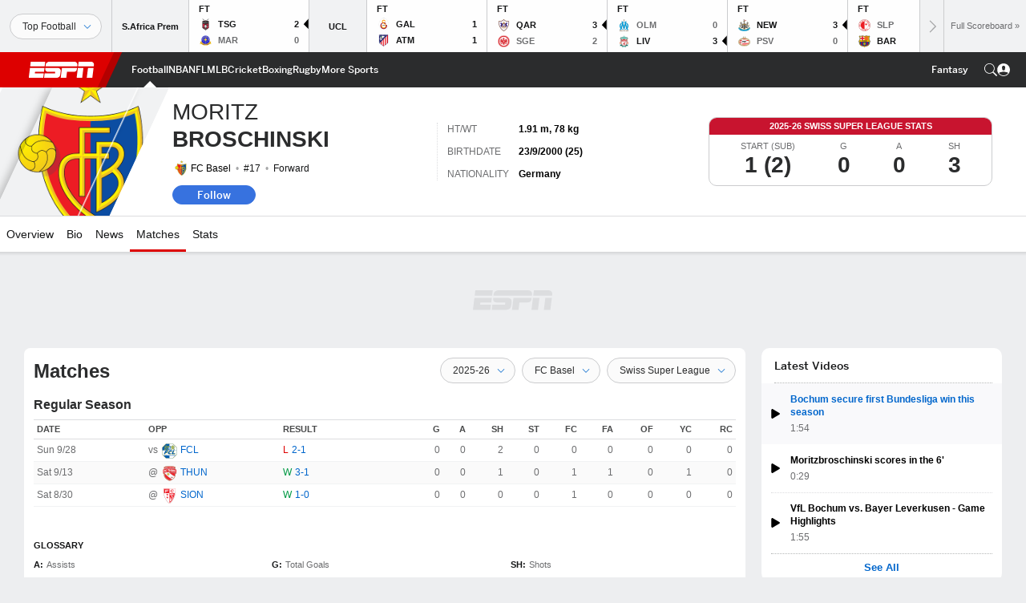

--- FILE ---
content_type: text/html; charset=utf-8
request_url: https://www.google.com/recaptcha/enterprise/anchor?ar=1&k=6LciB_gZAAAAAA_mwJ4G0XZ0BXWvLTt67V7YizXx&co=aHR0cHM6Ly9jZG4ucmVnaXN0ZXJkaXNuZXkuZ28uY29tOjQ0Mw..&hl=en&v=PoyoqOPhxBO7pBk68S4YbpHZ&size=invisible&anchor-ms=20000&execute-ms=30000&cb=d2tap7i9ahyy
body_size: 48889
content:
<!DOCTYPE HTML><html dir="ltr" lang="en"><head><meta http-equiv="Content-Type" content="text/html; charset=UTF-8">
<meta http-equiv="X-UA-Compatible" content="IE=edge">
<title>reCAPTCHA</title>
<style type="text/css">
/* cyrillic-ext */
@font-face {
  font-family: 'Roboto';
  font-style: normal;
  font-weight: 400;
  font-stretch: 100%;
  src: url(//fonts.gstatic.com/s/roboto/v48/KFO7CnqEu92Fr1ME7kSn66aGLdTylUAMa3GUBHMdazTgWw.woff2) format('woff2');
  unicode-range: U+0460-052F, U+1C80-1C8A, U+20B4, U+2DE0-2DFF, U+A640-A69F, U+FE2E-FE2F;
}
/* cyrillic */
@font-face {
  font-family: 'Roboto';
  font-style: normal;
  font-weight: 400;
  font-stretch: 100%;
  src: url(//fonts.gstatic.com/s/roboto/v48/KFO7CnqEu92Fr1ME7kSn66aGLdTylUAMa3iUBHMdazTgWw.woff2) format('woff2');
  unicode-range: U+0301, U+0400-045F, U+0490-0491, U+04B0-04B1, U+2116;
}
/* greek-ext */
@font-face {
  font-family: 'Roboto';
  font-style: normal;
  font-weight: 400;
  font-stretch: 100%;
  src: url(//fonts.gstatic.com/s/roboto/v48/KFO7CnqEu92Fr1ME7kSn66aGLdTylUAMa3CUBHMdazTgWw.woff2) format('woff2');
  unicode-range: U+1F00-1FFF;
}
/* greek */
@font-face {
  font-family: 'Roboto';
  font-style: normal;
  font-weight: 400;
  font-stretch: 100%;
  src: url(//fonts.gstatic.com/s/roboto/v48/KFO7CnqEu92Fr1ME7kSn66aGLdTylUAMa3-UBHMdazTgWw.woff2) format('woff2');
  unicode-range: U+0370-0377, U+037A-037F, U+0384-038A, U+038C, U+038E-03A1, U+03A3-03FF;
}
/* math */
@font-face {
  font-family: 'Roboto';
  font-style: normal;
  font-weight: 400;
  font-stretch: 100%;
  src: url(//fonts.gstatic.com/s/roboto/v48/KFO7CnqEu92Fr1ME7kSn66aGLdTylUAMawCUBHMdazTgWw.woff2) format('woff2');
  unicode-range: U+0302-0303, U+0305, U+0307-0308, U+0310, U+0312, U+0315, U+031A, U+0326-0327, U+032C, U+032F-0330, U+0332-0333, U+0338, U+033A, U+0346, U+034D, U+0391-03A1, U+03A3-03A9, U+03B1-03C9, U+03D1, U+03D5-03D6, U+03F0-03F1, U+03F4-03F5, U+2016-2017, U+2034-2038, U+203C, U+2040, U+2043, U+2047, U+2050, U+2057, U+205F, U+2070-2071, U+2074-208E, U+2090-209C, U+20D0-20DC, U+20E1, U+20E5-20EF, U+2100-2112, U+2114-2115, U+2117-2121, U+2123-214F, U+2190, U+2192, U+2194-21AE, U+21B0-21E5, U+21F1-21F2, U+21F4-2211, U+2213-2214, U+2216-22FF, U+2308-230B, U+2310, U+2319, U+231C-2321, U+2336-237A, U+237C, U+2395, U+239B-23B7, U+23D0, U+23DC-23E1, U+2474-2475, U+25AF, U+25B3, U+25B7, U+25BD, U+25C1, U+25CA, U+25CC, U+25FB, U+266D-266F, U+27C0-27FF, U+2900-2AFF, U+2B0E-2B11, U+2B30-2B4C, U+2BFE, U+3030, U+FF5B, U+FF5D, U+1D400-1D7FF, U+1EE00-1EEFF;
}
/* symbols */
@font-face {
  font-family: 'Roboto';
  font-style: normal;
  font-weight: 400;
  font-stretch: 100%;
  src: url(//fonts.gstatic.com/s/roboto/v48/KFO7CnqEu92Fr1ME7kSn66aGLdTylUAMaxKUBHMdazTgWw.woff2) format('woff2');
  unicode-range: U+0001-000C, U+000E-001F, U+007F-009F, U+20DD-20E0, U+20E2-20E4, U+2150-218F, U+2190, U+2192, U+2194-2199, U+21AF, U+21E6-21F0, U+21F3, U+2218-2219, U+2299, U+22C4-22C6, U+2300-243F, U+2440-244A, U+2460-24FF, U+25A0-27BF, U+2800-28FF, U+2921-2922, U+2981, U+29BF, U+29EB, U+2B00-2BFF, U+4DC0-4DFF, U+FFF9-FFFB, U+10140-1018E, U+10190-1019C, U+101A0, U+101D0-101FD, U+102E0-102FB, U+10E60-10E7E, U+1D2C0-1D2D3, U+1D2E0-1D37F, U+1F000-1F0FF, U+1F100-1F1AD, U+1F1E6-1F1FF, U+1F30D-1F30F, U+1F315, U+1F31C, U+1F31E, U+1F320-1F32C, U+1F336, U+1F378, U+1F37D, U+1F382, U+1F393-1F39F, U+1F3A7-1F3A8, U+1F3AC-1F3AF, U+1F3C2, U+1F3C4-1F3C6, U+1F3CA-1F3CE, U+1F3D4-1F3E0, U+1F3ED, U+1F3F1-1F3F3, U+1F3F5-1F3F7, U+1F408, U+1F415, U+1F41F, U+1F426, U+1F43F, U+1F441-1F442, U+1F444, U+1F446-1F449, U+1F44C-1F44E, U+1F453, U+1F46A, U+1F47D, U+1F4A3, U+1F4B0, U+1F4B3, U+1F4B9, U+1F4BB, U+1F4BF, U+1F4C8-1F4CB, U+1F4D6, U+1F4DA, U+1F4DF, U+1F4E3-1F4E6, U+1F4EA-1F4ED, U+1F4F7, U+1F4F9-1F4FB, U+1F4FD-1F4FE, U+1F503, U+1F507-1F50B, U+1F50D, U+1F512-1F513, U+1F53E-1F54A, U+1F54F-1F5FA, U+1F610, U+1F650-1F67F, U+1F687, U+1F68D, U+1F691, U+1F694, U+1F698, U+1F6AD, U+1F6B2, U+1F6B9-1F6BA, U+1F6BC, U+1F6C6-1F6CF, U+1F6D3-1F6D7, U+1F6E0-1F6EA, U+1F6F0-1F6F3, U+1F6F7-1F6FC, U+1F700-1F7FF, U+1F800-1F80B, U+1F810-1F847, U+1F850-1F859, U+1F860-1F887, U+1F890-1F8AD, U+1F8B0-1F8BB, U+1F8C0-1F8C1, U+1F900-1F90B, U+1F93B, U+1F946, U+1F984, U+1F996, U+1F9E9, U+1FA00-1FA6F, U+1FA70-1FA7C, U+1FA80-1FA89, U+1FA8F-1FAC6, U+1FACE-1FADC, U+1FADF-1FAE9, U+1FAF0-1FAF8, U+1FB00-1FBFF;
}
/* vietnamese */
@font-face {
  font-family: 'Roboto';
  font-style: normal;
  font-weight: 400;
  font-stretch: 100%;
  src: url(//fonts.gstatic.com/s/roboto/v48/KFO7CnqEu92Fr1ME7kSn66aGLdTylUAMa3OUBHMdazTgWw.woff2) format('woff2');
  unicode-range: U+0102-0103, U+0110-0111, U+0128-0129, U+0168-0169, U+01A0-01A1, U+01AF-01B0, U+0300-0301, U+0303-0304, U+0308-0309, U+0323, U+0329, U+1EA0-1EF9, U+20AB;
}
/* latin-ext */
@font-face {
  font-family: 'Roboto';
  font-style: normal;
  font-weight: 400;
  font-stretch: 100%;
  src: url(//fonts.gstatic.com/s/roboto/v48/KFO7CnqEu92Fr1ME7kSn66aGLdTylUAMa3KUBHMdazTgWw.woff2) format('woff2');
  unicode-range: U+0100-02BA, U+02BD-02C5, U+02C7-02CC, U+02CE-02D7, U+02DD-02FF, U+0304, U+0308, U+0329, U+1D00-1DBF, U+1E00-1E9F, U+1EF2-1EFF, U+2020, U+20A0-20AB, U+20AD-20C0, U+2113, U+2C60-2C7F, U+A720-A7FF;
}
/* latin */
@font-face {
  font-family: 'Roboto';
  font-style: normal;
  font-weight: 400;
  font-stretch: 100%;
  src: url(//fonts.gstatic.com/s/roboto/v48/KFO7CnqEu92Fr1ME7kSn66aGLdTylUAMa3yUBHMdazQ.woff2) format('woff2');
  unicode-range: U+0000-00FF, U+0131, U+0152-0153, U+02BB-02BC, U+02C6, U+02DA, U+02DC, U+0304, U+0308, U+0329, U+2000-206F, U+20AC, U+2122, U+2191, U+2193, U+2212, U+2215, U+FEFF, U+FFFD;
}
/* cyrillic-ext */
@font-face {
  font-family: 'Roboto';
  font-style: normal;
  font-weight: 500;
  font-stretch: 100%;
  src: url(//fonts.gstatic.com/s/roboto/v48/KFO7CnqEu92Fr1ME7kSn66aGLdTylUAMa3GUBHMdazTgWw.woff2) format('woff2');
  unicode-range: U+0460-052F, U+1C80-1C8A, U+20B4, U+2DE0-2DFF, U+A640-A69F, U+FE2E-FE2F;
}
/* cyrillic */
@font-face {
  font-family: 'Roboto';
  font-style: normal;
  font-weight: 500;
  font-stretch: 100%;
  src: url(//fonts.gstatic.com/s/roboto/v48/KFO7CnqEu92Fr1ME7kSn66aGLdTylUAMa3iUBHMdazTgWw.woff2) format('woff2');
  unicode-range: U+0301, U+0400-045F, U+0490-0491, U+04B0-04B1, U+2116;
}
/* greek-ext */
@font-face {
  font-family: 'Roboto';
  font-style: normal;
  font-weight: 500;
  font-stretch: 100%;
  src: url(//fonts.gstatic.com/s/roboto/v48/KFO7CnqEu92Fr1ME7kSn66aGLdTylUAMa3CUBHMdazTgWw.woff2) format('woff2');
  unicode-range: U+1F00-1FFF;
}
/* greek */
@font-face {
  font-family: 'Roboto';
  font-style: normal;
  font-weight: 500;
  font-stretch: 100%;
  src: url(//fonts.gstatic.com/s/roboto/v48/KFO7CnqEu92Fr1ME7kSn66aGLdTylUAMa3-UBHMdazTgWw.woff2) format('woff2');
  unicode-range: U+0370-0377, U+037A-037F, U+0384-038A, U+038C, U+038E-03A1, U+03A3-03FF;
}
/* math */
@font-face {
  font-family: 'Roboto';
  font-style: normal;
  font-weight: 500;
  font-stretch: 100%;
  src: url(//fonts.gstatic.com/s/roboto/v48/KFO7CnqEu92Fr1ME7kSn66aGLdTylUAMawCUBHMdazTgWw.woff2) format('woff2');
  unicode-range: U+0302-0303, U+0305, U+0307-0308, U+0310, U+0312, U+0315, U+031A, U+0326-0327, U+032C, U+032F-0330, U+0332-0333, U+0338, U+033A, U+0346, U+034D, U+0391-03A1, U+03A3-03A9, U+03B1-03C9, U+03D1, U+03D5-03D6, U+03F0-03F1, U+03F4-03F5, U+2016-2017, U+2034-2038, U+203C, U+2040, U+2043, U+2047, U+2050, U+2057, U+205F, U+2070-2071, U+2074-208E, U+2090-209C, U+20D0-20DC, U+20E1, U+20E5-20EF, U+2100-2112, U+2114-2115, U+2117-2121, U+2123-214F, U+2190, U+2192, U+2194-21AE, U+21B0-21E5, U+21F1-21F2, U+21F4-2211, U+2213-2214, U+2216-22FF, U+2308-230B, U+2310, U+2319, U+231C-2321, U+2336-237A, U+237C, U+2395, U+239B-23B7, U+23D0, U+23DC-23E1, U+2474-2475, U+25AF, U+25B3, U+25B7, U+25BD, U+25C1, U+25CA, U+25CC, U+25FB, U+266D-266F, U+27C0-27FF, U+2900-2AFF, U+2B0E-2B11, U+2B30-2B4C, U+2BFE, U+3030, U+FF5B, U+FF5D, U+1D400-1D7FF, U+1EE00-1EEFF;
}
/* symbols */
@font-face {
  font-family: 'Roboto';
  font-style: normal;
  font-weight: 500;
  font-stretch: 100%;
  src: url(//fonts.gstatic.com/s/roboto/v48/KFO7CnqEu92Fr1ME7kSn66aGLdTylUAMaxKUBHMdazTgWw.woff2) format('woff2');
  unicode-range: U+0001-000C, U+000E-001F, U+007F-009F, U+20DD-20E0, U+20E2-20E4, U+2150-218F, U+2190, U+2192, U+2194-2199, U+21AF, U+21E6-21F0, U+21F3, U+2218-2219, U+2299, U+22C4-22C6, U+2300-243F, U+2440-244A, U+2460-24FF, U+25A0-27BF, U+2800-28FF, U+2921-2922, U+2981, U+29BF, U+29EB, U+2B00-2BFF, U+4DC0-4DFF, U+FFF9-FFFB, U+10140-1018E, U+10190-1019C, U+101A0, U+101D0-101FD, U+102E0-102FB, U+10E60-10E7E, U+1D2C0-1D2D3, U+1D2E0-1D37F, U+1F000-1F0FF, U+1F100-1F1AD, U+1F1E6-1F1FF, U+1F30D-1F30F, U+1F315, U+1F31C, U+1F31E, U+1F320-1F32C, U+1F336, U+1F378, U+1F37D, U+1F382, U+1F393-1F39F, U+1F3A7-1F3A8, U+1F3AC-1F3AF, U+1F3C2, U+1F3C4-1F3C6, U+1F3CA-1F3CE, U+1F3D4-1F3E0, U+1F3ED, U+1F3F1-1F3F3, U+1F3F5-1F3F7, U+1F408, U+1F415, U+1F41F, U+1F426, U+1F43F, U+1F441-1F442, U+1F444, U+1F446-1F449, U+1F44C-1F44E, U+1F453, U+1F46A, U+1F47D, U+1F4A3, U+1F4B0, U+1F4B3, U+1F4B9, U+1F4BB, U+1F4BF, U+1F4C8-1F4CB, U+1F4D6, U+1F4DA, U+1F4DF, U+1F4E3-1F4E6, U+1F4EA-1F4ED, U+1F4F7, U+1F4F9-1F4FB, U+1F4FD-1F4FE, U+1F503, U+1F507-1F50B, U+1F50D, U+1F512-1F513, U+1F53E-1F54A, U+1F54F-1F5FA, U+1F610, U+1F650-1F67F, U+1F687, U+1F68D, U+1F691, U+1F694, U+1F698, U+1F6AD, U+1F6B2, U+1F6B9-1F6BA, U+1F6BC, U+1F6C6-1F6CF, U+1F6D3-1F6D7, U+1F6E0-1F6EA, U+1F6F0-1F6F3, U+1F6F7-1F6FC, U+1F700-1F7FF, U+1F800-1F80B, U+1F810-1F847, U+1F850-1F859, U+1F860-1F887, U+1F890-1F8AD, U+1F8B0-1F8BB, U+1F8C0-1F8C1, U+1F900-1F90B, U+1F93B, U+1F946, U+1F984, U+1F996, U+1F9E9, U+1FA00-1FA6F, U+1FA70-1FA7C, U+1FA80-1FA89, U+1FA8F-1FAC6, U+1FACE-1FADC, U+1FADF-1FAE9, U+1FAF0-1FAF8, U+1FB00-1FBFF;
}
/* vietnamese */
@font-face {
  font-family: 'Roboto';
  font-style: normal;
  font-weight: 500;
  font-stretch: 100%;
  src: url(//fonts.gstatic.com/s/roboto/v48/KFO7CnqEu92Fr1ME7kSn66aGLdTylUAMa3OUBHMdazTgWw.woff2) format('woff2');
  unicode-range: U+0102-0103, U+0110-0111, U+0128-0129, U+0168-0169, U+01A0-01A1, U+01AF-01B0, U+0300-0301, U+0303-0304, U+0308-0309, U+0323, U+0329, U+1EA0-1EF9, U+20AB;
}
/* latin-ext */
@font-face {
  font-family: 'Roboto';
  font-style: normal;
  font-weight: 500;
  font-stretch: 100%;
  src: url(//fonts.gstatic.com/s/roboto/v48/KFO7CnqEu92Fr1ME7kSn66aGLdTylUAMa3KUBHMdazTgWw.woff2) format('woff2');
  unicode-range: U+0100-02BA, U+02BD-02C5, U+02C7-02CC, U+02CE-02D7, U+02DD-02FF, U+0304, U+0308, U+0329, U+1D00-1DBF, U+1E00-1E9F, U+1EF2-1EFF, U+2020, U+20A0-20AB, U+20AD-20C0, U+2113, U+2C60-2C7F, U+A720-A7FF;
}
/* latin */
@font-face {
  font-family: 'Roboto';
  font-style: normal;
  font-weight: 500;
  font-stretch: 100%;
  src: url(//fonts.gstatic.com/s/roboto/v48/KFO7CnqEu92Fr1ME7kSn66aGLdTylUAMa3yUBHMdazQ.woff2) format('woff2');
  unicode-range: U+0000-00FF, U+0131, U+0152-0153, U+02BB-02BC, U+02C6, U+02DA, U+02DC, U+0304, U+0308, U+0329, U+2000-206F, U+20AC, U+2122, U+2191, U+2193, U+2212, U+2215, U+FEFF, U+FFFD;
}
/* cyrillic-ext */
@font-face {
  font-family: 'Roboto';
  font-style: normal;
  font-weight: 900;
  font-stretch: 100%;
  src: url(//fonts.gstatic.com/s/roboto/v48/KFO7CnqEu92Fr1ME7kSn66aGLdTylUAMa3GUBHMdazTgWw.woff2) format('woff2');
  unicode-range: U+0460-052F, U+1C80-1C8A, U+20B4, U+2DE0-2DFF, U+A640-A69F, U+FE2E-FE2F;
}
/* cyrillic */
@font-face {
  font-family: 'Roboto';
  font-style: normal;
  font-weight: 900;
  font-stretch: 100%;
  src: url(//fonts.gstatic.com/s/roboto/v48/KFO7CnqEu92Fr1ME7kSn66aGLdTylUAMa3iUBHMdazTgWw.woff2) format('woff2');
  unicode-range: U+0301, U+0400-045F, U+0490-0491, U+04B0-04B1, U+2116;
}
/* greek-ext */
@font-face {
  font-family: 'Roboto';
  font-style: normal;
  font-weight: 900;
  font-stretch: 100%;
  src: url(//fonts.gstatic.com/s/roboto/v48/KFO7CnqEu92Fr1ME7kSn66aGLdTylUAMa3CUBHMdazTgWw.woff2) format('woff2');
  unicode-range: U+1F00-1FFF;
}
/* greek */
@font-face {
  font-family: 'Roboto';
  font-style: normal;
  font-weight: 900;
  font-stretch: 100%;
  src: url(//fonts.gstatic.com/s/roboto/v48/KFO7CnqEu92Fr1ME7kSn66aGLdTylUAMa3-UBHMdazTgWw.woff2) format('woff2');
  unicode-range: U+0370-0377, U+037A-037F, U+0384-038A, U+038C, U+038E-03A1, U+03A3-03FF;
}
/* math */
@font-face {
  font-family: 'Roboto';
  font-style: normal;
  font-weight: 900;
  font-stretch: 100%;
  src: url(//fonts.gstatic.com/s/roboto/v48/KFO7CnqEu92Fr1ME7kSn66aGLdTylUAMawCUBHMdazTgWw.woff2) format('woff2');
  unicode-range: U+0302-0303, U+0305, U+0307-0308, U+0310, U+0312, U+0315, U+031A, U+0326-0327, U+032C, U+032F-0330, U+0332-0333, U+0338, U+033A, U+0346, U+034D, U+0391-03A1, U+03A3-03A9, U+03B1-03C9, U+03D1, U+03D5-03D6, U+03F0-03F1, U+03F4-03F5, U+2016-2017, U+2034-2038, U+203C, U+2040, U+2043, U+2047, U+2050, U+2057, U+205F, U+2070-2071, U+2074-208E, U+2090-209C, U+20D0-20DC, U+20E1, U+20E5-20EF, U+2100-2112, U+2114-2115, U+2117-2121, U+2123-214F, U+2190, U+2192, U+2194-21AE, U+21B0-21E5, U+21F1-21F2, U+21F4-2211, U+2213-2214, U+2216-22FF, U+2308-230B, U+2310, U+2319, U+231C-2321, U+2336-237A, U+237C, U+2395, U+239B-23B7, U+23D0, U+23DC-23E1, U+2474-2475, U+25AF, U+25B3, U+25B7, U+25BD, U+25C1, U+25CA, U+25CC, U+25FB, U+266D-266F, U+27C0-27FF, U+2900-2AFF, U+2B0E-2B11, U+2B30-2B4C, U+2BFE, U+3030, U+FF5B, U+FF5D, U+1D400-1D7FF, U+1EE00-1EEFF;
}
/* symbols */
@font-face {
  font-family: 'Roboto';
  font-style: normal;
  font-weight: 900;
  font-stretch: 100%;
  src: url(//fonts.gstatic.com/s/roboto/v48/KFO7CnqEu92Fr1ME7kSn66aGLdTylUAMaxKUBHMdazTgWw.woff2) format('woff2');
  unicode-range: U+0001-000C, U+000E-001F, U+007F-009F, U+20DD-20E0, U+20E2-20E4, U+2150-218F, U+2190, U+2192, U+2194-2199, U+21AF, U+21E6-21F0, U+21F3, U+2218-2219, U+2299, U+22C4-22C6, U+2300-243F, U+2440-244A, U+2460-24FF, U+25A0-27BF, U+2800-28FF, U+2921-2922, U+2981, U+29BF, U+29EB, U+2B00-2BFF, U+4DC0-4DFF, U+FFF9-FFFB, U+10140-1018E, U+10190-1019C, U+101A0, U+101D0-101FD, U+102E0-102FB, U+10E60-10E7E, U+1D2C0-1D2D3, U+1D2E0-1D37F, U+1F000-1F0FF, U+1F100-1F1AD, U+1F1E6-1F1FF, U+1F30D-1F30F, U+1F315, U+1F31C, U+1F31E, U+1F320-1F32C, U+1F336, U+1F378, U+1F37D, U+1F382, U+1F393-1F39F, U+1F3A7-1F3A8, U+1F3AC-1F3AF, U+1F3C2, U+1F3C4-1F3C6, U+1F3CA-1F3CE, U+1F3D4-1F3E0, U+1F3ED, U+1F3F1-1F3F3, U+1F3F5-1F3F7, U+1F408, U+1F415, U+1F41F, U+1F426, U+1F43F, U+1F441-1F442, U+1F444, U+1F446-1F449, U+1F44C-1F44E, U+1F453, U+1F46A, U+1F47D, U+1F4A3, U+1F4B0, U+1F4B3, U+1F4B9, U+1F4BB, U+1F4BF, U+1F4C8-1F4CB, U+1F4D6, U+1F4DA, U+1F4DF, U+1F4E3-1F4E6, U+1F4EA-1F4ED, U+1F4F7, U+1F4F9-1F4FB, U+1F4FD-1F4FE, U+1F503, U+1F507-1F50B, U+1F50D, U+1F512-1F513, U+1F53E-1F54A, U+1F54F-1F5FA, U+1F610, U+1F650-1F67F, U+1F687, U+1F68D, U+1F691, U+1F694, U+1F698, U+1F6AD, U+1F6B2, U+1F6B9-1F6BA, U+1F6BC, U+1F6C6-1F6CF, U+1F6D3-1F6D7, U+1F6E0-1F6EA, U+1F6F0-1F6F3, U+1F6F7-1F6FC, U+1F700-1F7FF, U+1F800-1F80B, U+1F810-1F847, U+1F850-1F859, U+1F860-1F887, U+1F890-1F8AD, U+1F8B0-1F8BB, U+1F8C0-1F8C1, U+1F900-1F90B, U+1F93B, U+1F946, U+1F984, U+1F996, U+1F9E9, U+1FA00-1FA6F, U+1FA70-1FA7C, U+1FA80-1FA89, U+1FA8F-1FAC6, U+1FACE-1FADC, U+1FADF-1FAE9, U+1FAF0-1FAF8, U+1FB00-1FBFF;
}
/* vietnamese */
@font-face {
  font-family: 'Roboto';
  font-style: normal;
  font-weight: 900;
  font-stretch: 100%;
  src: url(//fonts.gstatic.com/s/roboto/v48/KFO7CnqEu92Fr1ME7kSn66aGLdTylUAMa3OUBHMdazTgWw.woff2) format('woff2');
  unicode-range: U+0102-0103, U+0110-0111, U+0128-0129, U+0168-0169, U+01A0-01A1, U+01AF-01B0, U+0300-0301, U+0303-0304, U+0308-0309, U+0323, U+0329, U+1EA0-1EF9, U+20AB;
}
/* latin-ext */
@font-face {
  font-family: 'Roboto';
  font-style: normal;
  font-weight: 900;
  font-stretch: 100%;
  src: url(//fonts.gstatic.com/s/roboto/v48/KFO7CnqEu92Fr1ME7kSn66aGLdTylUAMa3KUBHMdazTgWw.woff2) format('woff2');
  unicode-range: U+0100-02BA, U+02BD-02C5, U+02C7-02CC, U+02CE-02D7, U+02DD-02FF, U+0304, U+0308, U+0329, U+1D00-1DBF, U+1E00-1E9F, U+1EF2-1EFF, U+2020, U+20A0-20AB, U+20AD-20C0, U+2113, U+2C60-2C7F, U+A720-A7FF;
}
/* latin */
@font-face {
  font-family: 'Roboto';
  font-style: normal;
  font-weight: 900;
  font-stretch: 100%;
  src: url(//fonts.gstatic.com/s/roboto/v48/KFO7CnqEu92Fr1ME7kSn66aGLdTylUAMa3yUBHMdazQ.woff2) format('woff2');
  unicode-range: U+0000-00FF, U+0131, U+0152-0153, U+02BB-02BC, U+02C6, U+02DA, U+02DC, U+0304, U+0308, U+0329, U+2000-206F, U+20AC, U+2122, U+2191, U+2193, U+2212, U+2215, U+FEFF, U+FFFD;
}

</style>
<link rel="stylesheet" type="text/css" href="https://www.gstatic.com/recaptcha/releases/PoyoqOPhxBO7pBk68S4YbpHZ/styles__ltr.css">
<script nonce="6mzUkhaHEvBG5r-tpHz3mg" type="text/javascript">window['__recaptcha_api'] = 'https://www.google.com/recaptcha/enterprise/';</script>
<script type="text/javascript" src="https://www.gstatic.com/recaptcha/releases/PoyoqOPhxBO7pBk68S4YbpHZ/recaptcha__en.js" nonce="6mzUkhaHEvBG5r-tpHz3mg">
      
    </script></head>
<body><div id="rc-anchor-alert" class="rc-anchor-alert"></div>
<input type="hidden" id="recaptcha-token" value="[base64]">
<script type="text/javascript" nonce="6mzUkhaHEvBG5r-tpHz3mg">
      recaptcha.anchor.Main.init("[\x22ainput\x22,[\x22bgdata\x22,\x22\x22,\[base64]/[base64]/[base64]/[base64]/[base64]/[base64]/KGcoTywyNTMsTy5PKSxVRyhPLEMpKTpnKE8sMjUzLEMpLE8pKSxsKSksTykpfSxieT1mdW5jdGlvbihDLE8sdSxsKXtmb3IobD0odT1SKEMpLDApO08+MDtPLS0pbD1sPDw4fFooQyk7ZyhDLHUsbCl9LFVHPWZ1bmN0aW9uKEMsTyl7Qy5pLmxlbmd0aD4xMDQ/[base64]/[base64]/[base64]/[base64]/[base64]/[base64]/[base64]\\u003d\x22,\[base64]\\u003d\x22,\x22w4hYwpIiw6ErwrDDiA3DqifDjMOSwqrCpWo1wr7DuMOwA35/woXDnU7ClyfDkE/DrGBzwp0Ww7sLw6MxHAZ4BXJdIMOuCsOXwocWw43Ci2hzJgshw4fCusODJMOHVm8uwrjDvcKnw53DhsO9wrUQw7zDncOSN8Kkw6jCosOgdgEbw5TClGLCuj3CvUHCihPCqnvCv1gbUW4awpBJwpbDr1Jqwp/Cp8OowpTDkcO6wqcTwo4kBMOpwrhdN1AJw6hiNMOiwp18w5sTFGAGw4M9ZQXChcOfJyhswpnDoCLDn8K2wpHCqMK9worDm8KuEMKHRcKZwrgfNhdlPjzCn8KYTsOLT8KVPcKwwr/DuwrCmivDv0BCYlxiAMK4YSvCswLDimjDh8OVFcONMMO9wow4S17Dg8OAw5jDqcKML8KrwrZww7LDg0jCgQJCOH5uwqjDosO+w4nCmsKLwpM4w4dgNMK9BlfCnMKew7o6wqLCq3bCiX4Ww5PDkkV/ZsKww5fCv19DwqM7IMKjw6p9PCNSeAdOW8KQfXE4VsOpwpAtdGttw6JUwrLDsMKsfMOqw4DDkQnDhsKVGMKZwrEbUMK3w55LwrAfZcOJX8OJUW/CgGjDilXCr8KVeMOcwoViZMK6w5IOU8OvF8O5XSrDtcOoHzDCpC/DscKRTBLChi9PwoEawoLCusO4JQzDhMKCw5tww5/Cj23DsB/Cq8K6KzIHTcK3YcKKwrPDqMKpXMO0ehZ5HCs0wqzCsWLCiMOlwqnCu8OFbcK7By/ChQd3wprCq8OfwqfDuMKuBTrCkUkpwp7CjcKjw7l4XQXCgCIgw4ZmwrXDvyZ7MMOiUA3Du8KtwpZjeyxKdcKdwrYhw4/Ch8OewpMnwpHDtBArw6REDMOrVMO/[base64]/LxvCk8Ocw5TDiwnDuMOhHFbDisKewol6w74sYSVcdTnDrMO7N8OjLkx7K8OQw5phwpHDvgbDr3MdwrvCkMOqKsKSOWnDiAJcw6lGwp7DqsK1XHzCt3VBAsO1wr/DtMOYWsKhwrbDv2HDlCQjZ8K8PApbZcK8S8Khwp4fw5kGwqbCn8Ojw6/Cgl4vw6rCpH5ZV8Oow7kwJsKZP30zW8OSw7DDocOSw7/CgWPCpsKywo/DkU/Dpk7DnSfDvcKfDmjDnRXCvwHDqi14wqhlwpA5wofDhQsvwpDCiU15w43Dlz/CoWzCsjvDlMKSw7IFw6TDsMOXPBbCrlDDtDF/[base64]/CtCRdw6nDghfDlsKtPMKPL8KqO8O6w7MnwpjCuMOYEMOmwrnChMO/SlccwrAdwo7DtMO1YMOxwotJwr3DrcKvw6UuUXHCusKyVcOKRcOYWmtBw5NZdW4DwpXDmMKgwoZKSMK9BMOiKsKxwp7DnHrCjCdQw7rDq8K2w7/[base64]/Cp8OAwobDpgvCnBrCtmvDhcK5w7nDkgXCp8O9wp3DmsKYfhkTw4RiwqNKa8OVMD/DhMKjeyDDnsOnNmbChhDDqMKtJMOsYVYnwrnCr1gWw5QFwrUkwqXCnhTDtsKIScKJw6caYiwxAMOrfcKHC0bCiFJkw4MURntFw4/Cm8KvSGXCimnCksK1B2PDmsO9RARUJcKww6/[base64]/YsKHw40NPStzwoQTIcOwGsO2w6o/f8KQHDFLwr/DvMKZw75Ww6bDnsKSJE7CsyrClXUWP8Kqw61wwo7CtVBjbWAPaGJmwrIuHm9qIMOHAV8/El/CiMOuNMK2w4fCj8OHwpHClF4qccOWw4HDhxd+YMOnwoZiSmzCoAEnf0kywqrDtMOlwofCglfDtwceOcKEZA8/wqDDlQdHwrDDuzbCll1WwpPClhUbKhDDm0oxw77Dtk/CucKdwqwEfcK/wohHBSXDhj3Dox98LcKvw7YBU8OvIxkWLitnDQvCv2dHOcOTTcO3wqooO2kOwrUNwo/CumFsBsOWaMKhfC3DtjVlVMOkw73Cp8OOM8KIw5Rew4bDgykaJ3sIFMKQE0PCpcK1woteZMO2wqkIV3Axw7HCosOZwqLDvcObCcKNw5l0ScKgwrzCmg3Cq8KrO8Klw6oRw43Doz4eTxbCvcKbEnhiHsOXXh5MAk/CvgnDt8OXw6TDqAoyHRYfDA7CrMOua8KoORQ2wpoOJMOnwqlgEMO/IMOvwoJyP3djwrXDhcODRwHDk8KYw4wow7zDucKuw7rDi0nDvsOzwoZCMMKgZgzCvcOCw6vDlwFZLMOOw4FlwrfCrx0fw7zDi8K1w4bDosKEw5sCw7/Cl8KZwocoDggWLUg/ZxbChhNyNlUqfnMOwpB3w6IAacKNw68EOXrDnsOfB8KzwpMwwp4/w53Cu8OqRwkSdVLDkWYfwozDvRoewpnDtcKVUcKIBjHDmsO/eFfDnVIIRh/ClMKlwqhsQ8Opwp1Kw7hLwrYuwp/[base64]/fsKTcg1kcMO4BXrDgMOqw4Iuw5DDlcKXwpkOw68Sw5TDtybDhW7ClsOZDcKWBEzCkcKKJhjCrsK1EsKew7AZw6M5bH4Iwr5+ZwfCnMKMw4fDo0FcwrNWdsK3Y8OQN8K8w4sbFHd4w7PDi8KEUsKVw5fClMOzbmZ7eMKmw5nDrsOLw7HCg8KDGkfCi8KIw5zCrU/CpibDgQsobC3DnsOXwqM/[base64]/DmlpLLQPCnVI+w69JwqALw4fDrcKdwq7CpsK8f8KbKzDDtl/Dqi4xJ8KZD8O/TTIJw6rDjgRjVcKXw71nw68owqplwpoFw7jCl8KFbsOyDsOsRzEAwq5Hwpo8w4TDiCkVAUPCqXo8bRFHw7NAaAghwol+RxzDsMKZIAc5Eko7w7LCgRQWXsK6w40mw5jCsMO4SChBw7fDugFRw5A+IHTClBJiKMOiw4Vqw6fCqcO9VMO5GAbDqHViwpnDqMKERXN2w6/Cqm4tw6TCnAXDqcK9wqY1IMKLwqxoXMOqJlPDqGlWwqpww70bwoPCpxjDsMKpCnvDgTLDhwjDvgfCn1gewpIVQ1rCg1HCo1glMsKMw6XDnMORER/[base64]/DvWdpwoFRwrPDmsK7w6fDjylOw6bCnMOLMMKyw6XCn8OXw4gmbBEuDsO7dsO5bCcNwo8/DcOXwr7Crx43Al7CuMKnwq1YCcK5cgPCtcKVDxtJwrNuw47Dr0rCjl9JBgjCgcKEAMKswqAuMCR/BQAOfcKEwqNVNMO5GcKcSRJVw6zDs8KjwpACS2TCgUzCqsOvK2J0BMKxSj7Cv03DrjpmCxcPw5zCkcK6wonCpXXDlcOrwqwUfsKdw6/CmxvCqsKJWcOaw4cyKcOAw6zDsWzCoznCscK8wrbCmUHDrcK+c8K7w4LCoVQeRMKawppdbMOuGhM0WsKQw5IOwr9Jw7vDjCYPwrbDpCtnaSN/c8KKACw+S3HDlWd6Zz9SBikwIBXChjzDlyHChizDsMKQEQLDrg3DlGpnw6HDswMAwrspw57Dtl3DrU15cn3Cu0ggwpfDgCDDmcOLbDHDrzsbw6pCMm/[base64]/[base64]/CjcO4w6YgdTgBdms3OcOHwp3Dt8O0w5PDu8O+w5RHwocyNGwgYAfCnAFbw6Y0AcOLwrTCn2/[base64]/w5nDthMvMGdhBUJ9UcKVwrcLwow3eMONwq0xw51rfAPCv8KHw5Rdw6xDJ8Oyw6vDshcjwpbDkHXDoiNxPDAzw44sG8KlDsK8woIzw5QmM8K0w6nConnCiBbCp8Orwp/CrsOnah/Dii/CrH9TwqMaw7VyNA0twrHDpMKYP2JXfsOrw4hoMWEIwrhVARvCnnRwasO9wqchwqFbDcOuWMKMXlkRwojCnxpxJhA1cMOXw4s6e8Kxw7jCuW8nwo7CqsOTw4tLw6xHwqDClcO+wrXCgcOfCkLDhMKLwq8AwpUEw7UgwoR/UsKxbMOEw7Q7w7ciORjCmknCiMKEUcOWYTsXwrQKSsORSR3CjmIPWsOFJsKyEcKlOcOpwobDksO0w6fCgsKGJ8ORN8OowpPCsHwawpnDhTvDi8KQVkfCoAQHcsOcacODwpXCiToXQMKAAMOYwoZtYsO/cDwVQWbCq1gSwoTDjcK8w7UmwqYiPnxPITnCvmDDpMKkwqEMW3JRwpzCuxbCv159Ni4Za8KswqNwFQFRDcO5w6zDnsOzBcK/w5lYHloLKcOLw7onNsKTw6vDgsO0KcO3IgxbwrPDhFvDg8OiLgTDssOFSk1+w6DDm13Dgl7DsVMLwoIpwq4iw6FDwpjDvB3CmyHDqFNEw7MSwrtXw5fDgsOIwrXChcOhQ0zDq8OIHj4sw6BKwro7wo1UwrZVNXQGw67DgsOWw4DCqsKewpk/[base64]/AMOYbcK7TMKEwpXCgx92PcORIcOGN8KWwo8ww5rDgFXCqw1UwrpIT2LCnkNYdkfCtsKPw7oDwqk7DMO6Y8Kfw43CssOPDWzCg8OVWsOPRHkeCsKUcgB+RMOvw7gywobDnTrDhUDDnRk0bkQ0VsOSwpjDqcK/PwHDhMKpYsORU8Ovw7/DkSgnMh5GwqfDrcOnwqN6wrbDuEDCuynDvn8Xw7PCs2nDvkfCg0cJw6dQB09Yw6rDpizCocOxw77DqTXDrsOkNMOrEMKYwpQHcnknwrp0wpYRYyrDlk/DkXnDjjnCnj7CgMKGd8Kaw5kxw43DiB/Cm8Ohw69dwpbCvcOUJE0VUsOpG8KRwpIywq8Nw7o7OVbDhhzDrcOKdi7CisOSRXdkw5VsQMK3w4M1w7JvZUY8wpjDhkDDgXnCoMKHHMKPXkPDhi1KYsKsw5rDpcO8wqrCqRVmHQPDonfDj8ONw7nDtQjCqhDCpcKEfhjDoDLDklnDsg/DjkPCvcKrwrEWY8KOU2rCll94DAXCqcKpw6MqwrQlScOmwq9bw4HDoMOWw4xyw6vDmsOGwrPChW7DlT0UwozDsHLCizkUbkpNbS0ew4hhHsOywrdWw7M2w4DDrAzDslxLHy9jw5HCiMOwIgQ9wqHDhsKjw5vDucO9ITDCvcK4SU3Dvw3DnVjDssO/w7vCqggqwrEmWjJYAMKAMmjDgwYBXkLDusK+wrXCj8KiczDDv8OZw6oPesKdw5LDqMK5w6zCl8KTKcOkwrlcwrBPwpHCisKAwobDisKvwqfDvMKIwpjCv0R/Dx7CqsOJRsKwF2hpwopZwqTCm8KKw7bDmjPCgMKFwoTDmQN/LEwSGEHCvkzCncOHw4N+w5VCJsK7wrDCssKFw6shwqZfw7k8wo5BwrhAJcOIHMKDI8KIUMK6w7ssEMOUcsOvwrrCiw7CicOVSVrCtsO1w79Nw4F9Q2tDUA/DoERMwo/CicOTYkEBw43CgmnDkhoVNsKpZV0xRBcYOcKIaEhCEMOCN8OBeHvDgsOfT1LDj8KtwrZRf3PCkcKJwprDvk3DoUTDqlYIwqLCusKtLMOZesKTf0PDs8OSYMOLwpPCnxfCom5Xwr/CssKJw6DCmmjDolnDlsOEJsKDG0pdbcKQw5DDlMKRwpoqwpjDqsO9YMOiw7tvwoMTKyHDhcKyw50+TnFywp9dahPCti7CgV3CmxJcwqc4eMKUwo7CoD9jwqcwF33DniTCncO8Ak9lw40tTMK/[base64]/CuGo1BsKjwrbDoMOow7tPZMK/U8KcwpYYw488fRrCq8Opw5fCscK5fywLw4Upw5nCgMKBbcK8GcOwYcKZYsKjI2EXwqgwWFgSCW3CjVpHwo/DsD9Vw7wxGQApX8OqFcOXwow3X8OpEhg9wqgOUsOTw55vQsOrw5VTw6skAizDg8Omw71mOcKVwql6S8OaGGbDgkPDuXXCvA/[base64]/FsKSU1NJQhVYZyPDhCELwrJ0wrjDhldwLMKew6nDlsKSK8KuwooSHWVWFcOJwr3CsTjDmQjCpcOGZmlPwogfwrZubsKWeArDlcObw6jCrnbCm2JjwpTDtUPDiHnChF9+wpnDicOKwp8Dw48nb8KEJkfDqcOdBcOzwo/[base64]/DrcKVw5XDnWvCpxJJVcOmLsO3O8KRw4LDisKBDiJxwrvClcODRWc0EsKELTLCv0gRwoRQeX5wesONM0LDpW/CusOEK8OZdCbChFYuQsK4I8OVwo/CgH5gV8O0wrDCk8Kgw7fDrDN8w4ZeKsKLwo0ZNjrDnxMJRHVFw6YdwroEacOSaz5Zb8OpLUvDlAk4a8OYw5sEw7fCv8OPRsOUw7HDksKewoI8Xx/[base64]/DhcK+G3bCk37CmsKDYsK+McONw4huAMONGsKscn7DnShYJ8OLwp/CiQkrw4rDu8KJZcK3ScKEFVp1w6xYw6Zew7IDHg0ERkDCoSHCs8OqCHIIw5LCqsOdwqHCthdYw6AKwo/DiDTDoSMCwqnDssOFIMOLEcKHw7hkLsKZwo4vwpfCjMK1TDBEJ8OWCcOhw73Dl0plw50Jw6vCoXbCnFJuXMKfw78nwqIRAEDDmsOBUEfDo0dcesKLI37DvV/CsnvDmTtpOsKfG8KKw7TDvcKYw5jDj8K0AsKvwr7Cj2fDlWHClDB3wpQ6w5dJw4orO8ORw6PCjcOHEcKuw7jCtxDCkcOzVcO4wpHCvcOow4HChMKHw6wOwpMkw6wnSjfCvDXDm3cocMK1VcKaT8O9w6HCnio6w7NxSkrCgQYvw4QeEirDu8KEwpzDicKcwo/CmS9Dw6XCmcOhJMOIw7dww44rEcKfw4ZyfsKDwpzDp0fCscKwwozClEtkY8Kawp54YjDDmsKAUR7DjMOwQwZhVXnDkE/CsBdPw5gfKsK3ScKZwqTCjMKSHBbDssOHwpfCm8Kkw6MowqJ+cMKjw4nCkcKZw4TChXnCn8KNeF8xYy7Dr8OFw6d/JTY1w7rDn2dsGsKew4M2HcKsbFbDojrCjUjCgRIeK2nDuMORwrBQH8OnEzTDvMK/EH0MwqHDuMKAwp/CmFDDnlJ4w48sacKXJMORaxs3woXCsSHDrMOeDkDCs29pw6/Dg8O9wqsMB8K/RGbDhsOpT1DCvDRhc8Ore8K/[base64]/[base64]/J8K4IsOzw5zCl8KMw6/Dp0XDuDjDosKsXsKxw43CqMKLD8OtwqMnHWLCmRfDnXhXwrnCoTR/wpXCt8O4K8OSJsO0NinDrmXCkMOgS8O9wqRZw6/Cg8KjwqDDkBMQOsOCHVzCnVHCnl/Ch2zDt3Agw7Q8FcKpw5TDncKZwoxzS2HCk2hABXjDisOrfcKaSyZOw4gpfMOkbcO+wrHCkMO2VjDDj8K+wo/Dtg5jw67CpcOET8OZcsKeNgbChsOLc8ODXQIsw48wwo/[base64]/wrbDr24uGMKpwrzDusOLRsOVB8Oewp/[base64]/[base64]/CtU/DrADCmUTDhgETRX/[base64]/DqgTCkMOAw43ChAnCgCDDt1lDwpnDtRJjw6HDphcPSMOzORd1PsKUW8KUHyXDsMKMGMOXwpXDjMKXZR5LwqEIbhV4w79Yw6bDl8Ohw57DgnHDkcK1w6hmF8OcT2XCr8OJbVpOwrDCn37CjsOpL8KfdARrfR/DgMOdw6bDu2nCuijDtcKbwrMWBsOjwqXCpBfCuAUwwo5GIsK3w5HCucKHw4nCgsObeSrDmcOeAjPCkD0DQMKtw5l2KEZfCAAXw74bw5QyYlADwpDDi8KkNF7CnnsWFsOFN2zDnsKHI8OTwpktBVvDpMKZdw/[base64]/F8OFw450KMKqw5DCpA5xEWYNwokTQznDm38yw4LCrMO/wpVww5vCi8KTwrnCt8OBGVDCtEHCoC3Dv8KSw4IbYMKgYsKGwog6GALClDTDlFoLw6NDQhTDhsK9w5bDpE02KCwewpp7wqQlwp4/O2jDpHjDhQRiwqh8wro6w699wovDsnHDpsOxwqTDrcKUKxsWwpXCgRbDl8Knw6DDrQbDsRZ0aWMTwq3DjU/[base64]/Co8ObaBTCgsKawoFfwpHDmjY0Ag/DiTHDt8O9wqjCo8K3T8Kcw4JCIsODw4TCicO6aRXDqHfDrmRqwozCgBTClMKGWWpReRzCvMOiXcKURCrCpC/[base64]/DoMOzwqoPwqjDmTLDhMOIwp0Zwowtw6Q5QTPDrFQowprCuGPDmcKbZcK5wosgwrbCpsKce8OKccKgwp5SdUvCvgR0JMKtWMOaH8K7w6hXAUXCpsOIacKbw5jDv8OVwrcsew5ow6TCucKAIsKwwrIuZUPDsQzCnMO4bMO+GT8Vw6nDv8KYwrs/Q8O9wp9CMsOOw55MJ8K+w6ZHV8K/QR8awohuw7zCt8KNwoTCpMKUVsOkwoTCg0gFw7vCiCvCssKaY8KUPMOzwopfKsK/HcOOw50iSsOiw5DCr8KhS2gLw5pdBcOuwqJfw5FXwpLDiS7Csi3DusKJwrTDmcK5wrLCq3/CksKPwqnDrMOMecOFBG4GDhFwMEfCl0IJw4LDvHfCmMOqJwQBWsOVWzzDtQXCtWDDpMOEE8KmfRbDisKTRCXCnMO/GcOVT1vCjwXDrwrCsU5WLcKmw7ZKwr3CgsOqw7XCkkvDthBkGl9jLlgHScKLMkNMw5/DnMOIKCU4WcO9IBEbwrPDqMO7w6Zzw5LDlm3Dhj3CmsKPQWTDi1Q/P2tTencww5wSw6TCrmXCvsO0wrDCo1lVwqDCvWQ0w7DCjnR/[base64]/SXbCqcKSwrnDlgHCuj7DpQnCqzAWwrfCtsKIw7/DiyoZVWIMwol+XsOQwqMUw63CpDbCiirCvnVhdnnCiMK/w5TCosOpCxLCh3rCgUvCvgzCrsKzQMO9CcO9wpR8DMKCw4BeVsKwwq05YMOpw5AxQkR1VE7Cs8OjHz7CgCHCrU7DoBnDmGhFLMKsSikMw6XDicKsw5N9wplBTcOPBCLCpDjClMKkwqt1a3rCj8Kdwq4YMcOswpXCt8OlaMOlwq/DggMzwrrCll85DMKpwqTDgsOkYsKdBsOXwpUbc8KQwoN4WsOxw6fDrijCn8KOC2XCsMKvbsODMMObwo7Dt8OJaCTDk8OVwoHCtcO2ccKhwqfDicOdw5czwrAEDhk4w4JdbnEoQy3DqiHDncKyP8KwZMOEw7cJH8K3UMKQwpktwr/[base64]/DpcKvwrZWEMOMworDkCREwoDCkV3DhzrDjsKVw4Qvwq8UaGp1w7UzFMKJw4AJYGPCtjLCp3FIw7lAwodGTkvDpkHCvMKTwoFWBcOxwpnCgcONcAsCw4FFThM7w5YLCsKDw7Bkwpk6wrMydMKYAcKGwoVLUxVIDFLCjDJpI3PDlsKFDcKlYMO0CcKaDWw/w6omXCfDqHPCicOtwpDDicKcwotQMHfDqcO8NHzDkBdKFQVOHsKtTsKXOsKfwozCrB/DgMOewoDDpW4nSj9yw6HDoMKxdsO3ecK2w7YSwq7CtMKhf8KTwr4hwpTDohQDEjh2w6TDqFx3KMO2w6Epwo3Dg8OwWm1vOMO/YhHDv13DmMKzVcObNjLDusOzw7rDrUTCuMKzdEQswrEsHh/[base64]/wpXCjsKPKcORZ0R2IsKAHEHDscOkw48UaRAaIXXDpMKSwprDmz9Mwqtmw6gUPRzCg8K0wo/Co8KNwq9pDsKqwpDDmGvDmcKlNSAtwqHDqmApJcO0wqwxw54kc8KJP1pBQ0k9wodGwoXCpA03w7vCv8KkJDjDrMKhw53CoMO8woPCuMK0wpBcwq9ew7zDvXFRwrfDtlEdw7nCisKZwqt/w7fChB0jwoTCmmDCh8K5woUKw4haUsO2Bg5NwrDDgh/[base64]/cMKmblrDi8OWwpp2YcOzw6nCgzrCqCs2wrcow7RbecKlL8KBYC3ChkdAfcO/[base64]/DqjjClkfCk8OJGcK0w4puwrLDn8OmK8OBGDIrUsKoQzJraMKgEsKASsOUHcKDwpjCrUXChMKOw4TCqgfDigF8XhPChjEUw51mw4o5wpzCgyzDhhfCusK1FMOzwqRiwovDnMKfw7nDj0pEZMKxHMKtw57CiMO4OzlXPlfCpWAAwp/DnEBLw5jCjVrCpBN3w7Y3F2DCjMO2woAQw7rCs3k4OMOYJcKVBMOhaTpbEcKyc8OKw4xMWi3Dp13CuMKpbnJBNCFJwp8TPsOCw4Fiw4LDkjdJw7PDjDbDocORw67CvwLDkU/Dkhh8woLDmzwzT8OPI0fCkQ3DscKFwoRqPh1pw6Y+CMOOdMKvJ2UuNADCu2rChcKFHsODL8OUQ3jCicKpeMOSYlrCsDbCncKIdsKPwpHDhgInZzAwwprDjcKEw4jDu8OIw4HDgsKFYiZ/w4nDpXrDrsKxwrQse2/Co8OVayxlwqzDp8K+w4Yqw5/Ckw0sw54Uwo83TEXDllsaw7bDo8KsAcO/w49SIjBgJUbDtsKdDEzCs8OKEFhxwpHCgVp4w63DqsOIe8OVw77Dr8OaFn40BsK0wqQTccO9blM3NsKfw77DicOwwrbCncKIFcOBwoJzLsOhwpfChA3CtsOdfF/[base64]/Dm8KPwoNgUcKDasKgwo3DuRrCkU/[base64]/w7vDvsO+wpo/R2LDoMKpwo3CsUgswqfDgsOdS1TDmcKEAjTCtMOHFzfClFUBwprDrSbCg0FIw6F5RMKDMwdbwpXCn8KDw6DDisKLw7HCsGERKMKGw6/DqsKGLRonw73Dlj0Qw7fDonoTw7zCg8OdVz/CmFPDl8KkD3oswpXDt8KzwqUIwrHCvcKJwpRKw6zDjcKBCX4EMwIJdcKjw5/DgzgQw7YsQAjDpMOcOcO2PsO+Ah9PwpLCihVWwozDlirDlMOmw6ssX8OhwqAlbsKGcsOVw6c4w4TDgMKhWQrChMKjw4rDi8O6wpTCpsKBeRs1w6cudFbDrcK7wrnCtsKwwpXCusOvwprCvjLDhFlQwqHDusKhQFFZbxXDhD5zw4bCgcKMwoPDryvCs8Kow5dkw4/CkMKOw5FKdsKYwr/CqyDCjDnDiUNhURnCrSkTczcAwp1Ib8OKHgJaXC3CjsKcw5lRwrUHw4/Dvw7ClX/[base64]/[base64]/DvMOPwpLCkwrDvUfCmMOtHcKWBMKgwoHDtMOXP8KLOcOWw5PCjHDDnWXDgQQtw5bCn8KzNDBkw7HDvTxowrwaw4VSw7pXLVRswplRw4s0W2AYLRTDgVHDg8OrfmU2wpYjGSHChFwAAcKrOcOgw57CtgzCncOvwp/[base64]/CoRlSB8OLw7zDh8KFwrvDp2fDgMK/HwV/wofDgDNVF8Ocwr9twofClcOzw6Vcw6luwqDCrkluTRPCmcOgIhhEwqfChsKDOAZUwqDCsE7CqC0ZLj7DqnQyFT/Cj0zDlxd+HXfCkMOMw77CuSXCp00oI8Olw5EYB8OHwoQWwobDg8O8OiwAw73Ci0XDnAzDsDHDjDUyecOCaMOjwp4Mw73Drx9ewqvCqMKLw7jCsBLCoRATExTCgsKlw6cGJR5JDcKFw6DDmTjDjwFqewfDusKdw5/Cj8KNUcOSw7bCsjItw5wbVUAvL1DDjcOwb8Ksw5xaw6TCpCLDs1nCuGB4ccOfR11mQgZmEcK/KMOywpTCijXCm8OZwpVhwqDDpAbDqMKJccOvC8OhKFJ+LUQrw4BqTmDCh8OsS1Jjw5nCsFFAWcOrSU7DjE/DnGc0AcOBFATDp8Olwp/Ct3YXwrzDoQtDM8OJCVojRlTCgcKvwr0UdjzDj8OVwpPCmsK8w6EAworDusKAw6vDk3nDqsKnw5vDrw/CrcKzw4TDvMOYLWfDrsKDF8Ofwq0tRsKzX8KfE8KPDHcLwqwfeMOwDXXDmmnDnE3CmMOpYEzDm3XCg8O/wqDDnm7CgsOyw68wMEkmwqlUw4IWwpTCvsKiVMKgC8KYIRXCrMKJT8OWRTJDwo/CrsK1w7/CvcKRw7/[base64]/[base64]/wobCrDpyw7nDsULCv2nCv8OywrrDjMOOwo8Jw5kwCRYSwo46SjxmwrrDpcKOPMKTworCpMKQw5gADMKVCTp0w6YrP8K7w7U6w5VsVsKWw5F7w74pwoTDrMOiIA/Dsg3Cn8OIw5LCg2h6LsOBw7DCtgYwFmrDt24TwqoeIsOsw7tibXrCk8KoCE8Ew5NnNMOVw5bDlsKEXMKdS8Kuw6bDj8KCUy9pwpcFfMK6asOCwrbDu13CtcOOw7TCnSUrScOoCB3CiAAfw6FESnVewp/[base64]/w5kpMMOLw4rDkkbDqsKxNXfCimrCkh3Dlk7DqcOGw6pyw6vCrHDCu3EawpA7w5ULM8KXJMKdwq02w7YtwqrCjWnCrkoRw5XDkR/CuGrCgh0ywpbDn8K4w5xpCAjDlRvDv8OzwoEmwojDtMKfwp3DhF/[base64]/DiG9oWgLDghdbEGwOwozCvMKkNTIrwrRkw7AgwrPDmATCsMO4O17CmMOKw7Rcw5Udw78EwrzCmSJ9Y8KVd8KGw6Rqw401LcOjYxJuPUvCnAHDgMO2woPCuE19w53Dq1jDt8ODVUPDksODd8OJw6kqXmDChSBSSHPCo8KlXcO/[base64]/Dn8K2bmgwYMO+w45zw5HClkfCvBErw7rDusKpw6E6CMKmLCXDrMOzMsKBbS/CtkLDt8KVSgM3BDvCgsKDRE7ChMOAwo/DtDfClyfDo8KMwrA2Cjw1CcOEUlVYw5h5w7dtTcKxw7hCS2HDoMOdw5TCqsK9eMOGw5pQXhLCh1bCo8K/DsOUw5DDm8KswpfCoMO/[base64]/DscOfc1UcdMKDw7TDvWvDpTfDmsK8wojCu8OKw4NBw7JcIXTCp0XDpRnCohHDux7ClsOEM8K9VcKOw5PDon86YlzCusOYwphIw6EfUSXCqjodDQpBw69KGgFvw5Q8w77DoMOJwo1CTsKgwolhKWN/dmjDssKqcsOtfsO+ZAlCwoJ6FcKybmdvwqY3wow9w6DDoMKewrc0dwzDisKpwpfDji1STFhiS8OWJyPDp8OfwrECecOVfWsmScOjfMOOw543RjInZsOIa1rDiS7CgsKsw5LCj8KmUsOZwrpUw5HDtsK7OCXCvcKOScOpDmdCCsOPKn/DsDpBw43Cux7Dm1bCtwXDsDzDqRk2w6fCvx/DrsOBKGInIsKRw5xvw7kjw4zDgj5mw61pdcO8UzbCucONLsOjbD7CmR/[base64]/DklQswrPCg8OIwpnChMKcHhltwplUwpbDhC9nI8Ohw4bCrjMowpF0w4cSTcOUwonDh0o0QHJvM8KII8OFwrYaKsOlHFzDjcKXHsOzEMORwr1TF8K7UMKlwpsUewTDu3rDhwVVwpZqUUTCvMOlR8Kbw5k/WcKhCcOlJhzDqsO/EcKuwqDCg8KvPmlywpdvwrHDmU1CwpLDvTxdw4zDncK6WmxeIDwcbMOqNGDDm0F0ARYwKGfDiAnDqcK0BDB2wp1PMsOtfsKhecOPw5VNwoLDqkUGIC/Cki5xShFZw7pSTSvCo8ObLm/CnEtWwpUfMCgFw4XDi8KRw4vCuMOLwo5Nw5LCk1tbwoPDosKlw6vDkMO5GlNnH8KzdynCpMOOPsO5dHTCgwAUwrzCmsOqw5zDocKzw74zZMOeKDfDrMOJw4IswrbDrinDtsKcZsOfO8KeAcKABGMAw6xMWMOcaUrCicOGRB/[base64]/[base64]/Cizceey1sw4h+wobCgcKkwpR5DcOBP8KHw6w5w5jCm8OjwoJYRMOpY8OMHXbDu8KJw5cUw6wjP2hmQsKSwqAmwoIwwpkLf8KgwpcowpZbYcKqfMOhwqVDwrbClk3DkMK3w7XDs8KxIUsSKsO4aTHDrsKvwrgxwqjCucOAF8K7w5/[base64]/CrCMRKUXChyFzw6XCngTCo8OtwqQIwogHKW1FYcK7w7t1XFhVwqnClmomw5HDo8OUdz9Ww7o5w5XDsMORGMO+w7DDqWAdw6DDmcO4C2vCk8K3w6jCogIAIV1/w6VuKMKwaSDDvAzDtMKnCMKiLsO9wrrDrTDCqsO1esKyw47DvcKEGsKYwrd9w7rCkilxbcO3wrIXMC7CtjnDjMKGwonDjMO7w7Zvwq/[base64]/f3jCr8Kiw4g9CMKtwpzDoxF/V8Kkw7XDukTCmiUow5QAwpQ9LcKVWVwfw5zDicOoMCFWw7M4wqPCsg9RwrDCtSJEKyzCjDEHQ8Kkw5vDgkdmCMOBUnclCcOUOwUNw77CjsK8AmXCm8OYwpfDqSsIwonDu8Oiw6wIw5fCp8OdIcKOHyJrw4zCkCDDgW43wq/ClTRhwpTDoMKpVloFFMOTKAppdV3DjMKaVcOcwp7DkcO9d3M9wqBtBsKXa8OUBsOsCMOhEMOPwpPDt8OdL1jCjRYQw6fCt8K6dcKAw4Bvw4TDh8O4ODZ7TMODw4LCkMOdTypuU8OywodFwpXDm0/CrsK4woVMU8KDQMO/BsKlwrHCpcOGUnAMw7wyw7JewqbCtVfCkMKrNMO/[base64]/CmUhLVHfCjB4bHXUzV1DDonrDjhvChh7CnsKGNsOJC8KXMcKhFcOeZ042OTZXecKQFFEAw5zCp8O2RMKnw6Fsw7kTwoHDmcK7wopqw4/DkEDCs8OYEcKVwqBtBigDBgHCmGpdCCrDolvCi11fw5gYw6PCoGdNTMKCTcODQ8KIwp/DkW16F2bCj8OrwppqwqYmwpbCqMKXwpVMd3smNMKcR8K7wrlMw64RwrUuSsKkw7hCw6l9w54sw4jDosOXFcOAUBFwwpzCqcKJOcORIB7CjMOPw6fDqMKGwrgDcsKiwrnChAvDjcKxw7HDusO4SsORwpjCqsOHEsK3wr3DhcOWWsO/wppXOcK7wpLCs8OKesO5C8OpHRDDp2EWw49ww63CmcKjGsKIw4rDuFdeworCr8K3wo9LRh7CrMOvXsKKwoXCt3HCjjk+wqIiwrolw4JvPwLCp3sXwpDDtcKDd8KWQ2LDgMK3wo9pwq/DqgAZwplAEDDDoX3DjzBMwrs/[base64]/wrXDhsOmw7XCjcOGw4MUw7XDkcKMZsK2UMOSAAXDslPCjMK8ZS/[base64]/[base64]/ecK6w60uw7rDijZhw73DnsOUworDtXjCqMOPRMKfLEgXGB0bIB1Jwo9UJcKPLMOOw6jCosOdw4/[base64]/DighfwqrCicOcLlLDghEQHyEJwrRzb8KlDSA2wp5Ew77DksK+MsKmGcKibxLDvcOpYTLCrMOtfSsSRMO8wovDuHnDqFUjYcOTa0fCiMKAST8Je8O8w4bDpsKEPkxnwpzDuhnDn8K+wojCj8O4wowgwqjCuD03w5NUwppMw6khaA7CiMKewoEaw6R/[base64]/[base64]/wq/DoyDCmXjCpjsZwpTDksKawpXDpnFVRcKCw4MiKCIkwoROw7sTAMOmw542wowSNVB8wpVnPsKdw5nDv8KHw6YzdMOfw7TDisO7wpEjCyLDt8KrU8OFYwnDmwckwpTDthnCmzJSwrTCqcK8F8OLKg/CmsKhwqEALsOHw43Cjy84wockO8OvZsO0w6TCn8O+C8KKw4BCNMKYZ8KYHTFCwpDDqyPDlBbDiGvCrXfCvgVJXnJdV0l+w7nCv8OuwpVsCMKfY8KIw5jDhHPCvMK5wpAqA8KMX3Bhw4sBw6geOcOYPysyw48PDsO3Z8O/ShvCoEx7EsOBMWLDvDsYesOtLsOywrh0OMOGDMOydMOPw6IJcgVNcj/DthfCiCnCqiByL0TCusKcwonDlcKFNh3ChGPCiMOCw67CtzLDv8O9wox0Px/[base64]/DksOzwrhmDcOkwqDCkmgVwp55eMOEMUXCtErDgVggUSPCtsO1w7HDvDIDIUcvJsKFwpwNwrFOw5/Dk2sTCTzCjwPDmMKdRGjDhMOuwqUmw7RXwooswqlpWcK9SHxBfsOMwrvCsUw2w7rDqMOkwpV3csKxAMOyw4oDwoXCqhTCg8KOw4DCm8O4wrdKw5vDpcKZRR1Mw7/CkMKFw4ocQMOKVQUkw4crQk3DjcOBw6B3AcOseDoMw7LDvHc/[base64]/woEcZsOOwrk9wrzCmsKww4Y6wqDDtD7Cg8KowrYTw6jCicKZwqwfw6I6QsKMYsK7GB0IwqTDp8O9wqPDq3XDnAJzw4jDl2YYL8ObAEYqw5EYwrxQEwrCuW5Zw69HwrbCisKUwp7CuHl0Y8KDw7/[base64]/DjgvCoHrCo1bDg8OqQ8K1w7bDiw3DnsKEGSTDmRxrw5M5XMK6woLDkcOdFMOXwqHCp8OmCnXCnG/CnxDCu1fDjw82w5IsVsO8YMKGw5MiY8KZwpjCpMK8w5gXEHTDmsO7BWhPGcKKQMO/THjDmlfCgsKKw5IXah3Chg9aw5U/EcO8K0ksw6HDssO+NcKtw6fCkQVUVMKwQHhGfsK9b2PDi8K3QynDnMKxw7QeWMK1w6TCpsO/BVlUZSHCngoXacK9MyzCpMOww6DCg8OkSMO3w59pVMOIYMKfW34MXD3DsCtgw5MiwrrDp8KBC8OTT8OvRGBeZgXCnQ4+wrXCu0PCqz1PcRsvw7ZVAsK4wot/ZRrDj8O8OsKiCcOhK8KPWFt9eQ/DkU7DocOaXMK+ZMOSw4nCtRXCtMKNQnc0LBfDnMKQYTNRPkwGZMK3w4/DlkzCgRXDrU0CwrMsw6bDhi3ClWpbc8Ovwq3DgHPDsMKHEwXCnSd3wqnDg8Oewq45wro3fsOmwonDlMKuN29Lc2nCnjlKwokfwpx+BMKTw4vDi8KIw70Bw4kXXygdQkbCl8KGBh/DgMO7QMKdVWjCrMKRw4zDqMOxNcOSwpdeThIwwqTDqMObAlTCoMOlwoXCqMOzwoE2EMKCfGYkHURoLsOjaMKxS8OpXnzChUnDpcOEw41EQC3CksKfwojDsTR/CsOawqFbwrFNw7c1w6TCmXcyHh7Dug7CsMOOScOfw5pUwo7Di8KpwovDs8OUU19yRyzDglwjw47DvjMkesOgPcKhwrbDgMO/wr7DiMODwoQ0ecO3worCssKUQMKZw7MAUcKTw4HDtsOGfMK9TT/[base64]\\u003d\\u003d\x22],null,[\x22conf\x22,null,\x226LciB_gZAAAAAA_mwJ4G0XZ0BXWvLTt67V7YizXx\x22,0,null,null,null,1,[21,125,63,73,95,87,41,43,42,83,102,105,109,121],[1017145,768],0,null,null,null,null,0,null,0,null,700,1,null,0,\[base64]/76lBhnEnQkZnOKMAhmv8xEZ\x22,0,1,null,null,1,null,0,0,null,null,null,0],\x22https://cdn.registerdisney.go.com:443\x22,null,[3,1,1],null,null,null,1,3600,[\x22https://www.google.com/intl/en/policies/privacy/\x22,\x22https://www.google.com/intl/en/policies/terms/\x22],\x22JjFHICGYyLEunFrS25CRIjc+Jo9x0XoigldtLweikLA\\u003d\x22,1,0,null,1,1769061326790,0,0,[134,92,164,167,28],null,[18,131],\x22RC-QQM-CeR0IM5c9g\x22,null,null,null,null,null,\x220dAFcWeA5Dd5HRgYkAow7OZKEN8Tvnpe7wtJR9QSuoGUGsKOp11laumyP2MjpD3KrlyoCuhrPGateEZjUFOvr1llrS_OjxyMCEfg\x22,1769144126829]");
    </script></body></html>